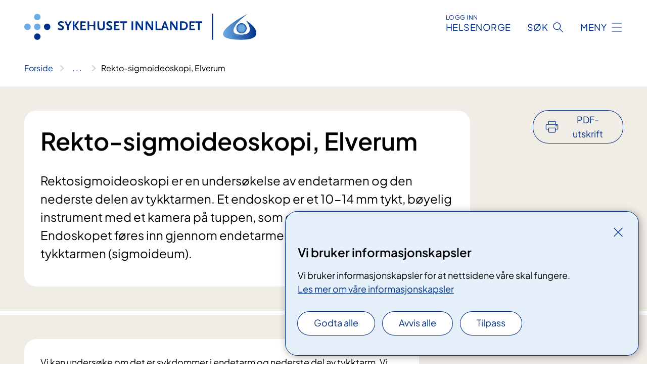

--- FILE ---
content_type: text/html; charset=utf-8
request_url: https://www.sykehuset-innlandet.no/behandlinger/rekto-sigmoideoskopi-elverum/
body_size: 17181
content:


<!DOCTYPE html>

<html lang="nb">

<head>
    <meta name="viewport" content="width=device-width, initial-scale=1" />
    <meta name="format-detection" content="telephone=no" />
    <link href="/static/css/mainstyles.D7Hp8eqn.css" rel="stylesheet"></link>
    <link href="/static/css/components.DD6By0E_.css" rel="stylesheet"></link>
    <link rel="stylesheet" href="/FNSP.styles.css?v=f81adc5c18d68f283c5b8f323da36fa19757957d31440b228f6c420bdaa7cc42" />


<title>Rekto-sigmoideoskopi, Elverum - Sykehuset Innlandet HF</title>
  <meta name="description" content="Rektosigmoideoskopi er en unders&#xF8;kelse av endetarmen og den nederste delen av tykktarmen. Et endoskop er et 10-14 mm tykt, b&#xF8;yelig instrument med et kamera p&#xE5; tuppen, som overf&#xF8;rer bilder til en skjerm. Endoskopet f&#xF8;res inn gjennom endetarmen og den nederste delen av tykktarmen (sigmoideum)." />


    <meta property="og:title" content="Rekto-sigmoideoskopi, Elverum" />
    <meta property="twitter:title" content="Rekto-sigmoideoskopi, Elverum" />
  <meta property="og:description" content="Rektosigmoideoskopi er en unders&#xF8;kelse av endetarmen og den nederste delen av tykktarmen. Et endoskop er et 10-14 mm tykt, b&#xF8;yelig instrument med et kamera p&#xE5; tuppen, som overf&#xF8;rer bilder til en skjerm. Endoskopet f&#xF8;res inn gjennom endetarmen og den nederste delen av tykktarmen (sigmoideum)." />
  <meta property="twitter:description" content="Rektosigmoideoskopi er en unders&#xF8;kelse av endetarmen og den nederste delen av tykktarmen. Et endoskop er et 10-14 mm tykt, b&#xF8;yelig instrument med et kamera p&#xE5; tuppen, som overf&#xF8;rer bilder til en skjerm. Endoskopet f&#xF8;res inn gjennom endetarmen og den nederste delen av tykktarmen (sigmoideum)." />
  <meta name="twitter:card" content="summary_large_image" />
  <meta property="og:image" content="https://www.sykehuset-innlandet.no/4913f6/contentassets/2555eee8241743aeb9e6ce56c0da48df/logo.jpg?width=1200&height=628&quality=80" />
  <meta property="twitter:image" content="https://www.sykehuset-innlandet.no/4913f6/contentassets/2555eee8241743aeb9e6ce56c0da48df/logo.jpg?width=1200&height=628&quality=80" />
  <meta property="og:image:secure_url" content="https://www.sykehuset-innlandet.no/4913f6/contentassets/2555eee8241743aeb9e6ce56c0da48df/logo.jpg?width=1200&height=628&quality=80" />
  <meta property="og:image:alt" content="Sykehuset Innlandets logo med prikkekors og, navn og designelement." />
  <meta property="twitter:image:alt" content="Sykehuset Innlandets logo med prikkekors og, navn og designelement." />
                <link rel="icon" href="/494e1e/globalassets/system/favicon-sor-ost.svg">


<div id="matomo-tracking-props" data-baseUrl="https://app-fnsp-matomo-analytics-prod.azurewebsites.net/" data-siteId="8"></div>
    <script>
        FNSP = {};
        FNSP.API = "https://www.sykehuset-innlandet.no";
        FNSP.IsPrint = false;
        FNSP.CurrentSite = {Name: "Sykehuset Innlandet", Id: "748d4315-8380-4fd2-a3af-47d072bcb166", StartPage: "269906" }
        FNSP.SingleKey = "FOssxJD0F5jW1TW3VRuqxRkuLlAulQIpUCXRESLCOaCvrZEt";
        FNSP.FindEnabled = false;
        FNSP.StoredQuery = false;
    </script>
    <script>
!function(T,l,y){var S=T.location,k="script",D="instrumentationKey",C="ingestionendpoint",I="disableExceptionTracking",E="ai.device.",b="toLowerCase",w="crossOrigin",N="POST",e="appInsightsSDK",t=y.name||"appInsights";(y.name||T[e])&&(T[e]=t);var n=T[t]||function(d){var g=!1,f=!1,m={initialize:!0,queue:[],sv:"5",version:2,config:d};function v(e,t){var n={},a="Browser";return n[E+"id"]=a[b](),n[E+"type"]=a,n["ai.operation.name"]=S&&S.pathname||"_unknown_",n["ai.internal.sdkVersion"]="javascript:snippet_"+(m.sv||m.version),{time:function(){var e=new Date;function t(e){var t=""+e;return 1===t.length&&(t="0"+t),t}return e.getUTCFullYear()+"-"+t(1+e.getUTCMonth())+"-"+t(e.getUTCDate())+"T"+t(e.getUTCHours())+":"+t(e.getUTCMinutes())+":"+t(e.getUTCSeconds())+"."+((e.getUTCMilliseconds()/1e3).toFixed(3)+"").slice(2,5)+"Z"}(),iKey:e,name:"Microsoft.ApplicationInsights."+e.replace(/-/g,"")+"."+t,sampleRate:100,tags:n,data:{baseData:{ver:2}}}}var h=d.url||y.src;if(h){function a(e){var t,n,a,i,r,o,s,c,u,p,l;g=!0,m.queue=[],f||(f=!0,t=h,s=function(){var e={},t=d.connectionString;if(t)for(var n=t.split(";"),a=0;a<n.length;a++){var i=n[a].split("=");2===i.length&&(e[i[0][b]()]=i[1])}if(!e[C]){var r=e.endpointsuffix,o=r?e.location:null;e[C]="https://"+(o?o+".":"")+"dc."+(r||"services.visualstudio.com")}return e}(),c=s[D]||d[D]||"",u=s[C],p=u?u+"/v2/track":d.endpointUrl,(l=[]).push((n="SDK LOAD Failure: Failed to load Application Insights SDK script (See stack for details)",a=t,i=p,(o=(r=v(c,"Exception")).data).baseType="ExceptionData",o.baseData.exceptions=[{typeName:"SDKLoadFailed",message:n.replace(/\./g,"-"),hasFullStack:!1,stack:n+"\nSnippet failed to load ["+a+"] -- Telemetry is disabled\nHelp Link: https://go.microsoft.com/fwlink/?linkid=2128109\nHost: "+(S&&S.pathname||"_unknown_")+"\nEndpoint: "+i,parsedStack:[]}],r)),l.push(function(e,t,n,a){var i=v(c,"Message"),r=i.data;r.baseType="MessageData";var o=r.baseData;return o.message='AI (Internal): 99 message:"'+("SDK LOAD Failure: Failed to load Application Insights SDK script (See stack for details) ("+n+")").replace(/\"/g,"")+'"',o.properties={endpoint:a},i}(0,0,t,p)),function(e,t){if(JSON){var n=T.fetch;if(n&&!y.useXhr)n(t,{method:N,body:JSON.stringify(e),mode:"cors"});else if(XMLHttpRequest){var a=new XMLHttpRequest;a.open(N,t),a.setRequestHeader("Content-type","application/json"),a.send(JSON.stringify(e))}}}(l,p))}function i(e,t){f||setTimeout(function(){!t&&m.core||a()},500)}var e=function(){var n=l.createElement(k);n.src=h;var e=y[w];return!e&&""!==e||"undefined"==n[w]||(n[w]=e),n.onload=i,n.onerror=a,n.onreadystatechange=function(e,t){"loaded"!==n.readyState&&"complete"!==n.readyState||i(0,t)},n}();y.ld<0?l.getElementsByTagName("head")[0].appendChild(e):setTimeout(function(){l.getElementsByTagName(k)[0].parentNode.appendChild(e)},y.ld||0)}try{m.cookie=l.cookie}catch(p){}function t(e){for(;e.length;)!function(t){m[t]=function(){var e=arguments;g||m.queue.push(function(){m[t].apply(m,e)})}}(e.pop())}var n="track",r="TrackPage",o="TrackEvent";t([n+"Event",n+"PageView",n+"Exception",n+"Trace",n+"DependencyData",n+"Metric",n+"PageViewPerformance","start"+r,"stop"+r,"start"+o,"stop"+o,"addTelemetryInitializer","setAuthenticatedUserContext","clearAuthenticatedUserContext","flush"]),m.SeverityLevel={Verbose:0,Information:1,Warning:2,Error:3,Critical:4};var s=(d.extensionConfig||{}).ApplicationInsightsAnalytics||{};if(!0!==d[I]&&!0!==s[I]){var c="onerror";t(["_"+c]);var u=T[c];T[c]=function(e,t,n,a,i){var r=u&&u(e,t,n,a,i);return!0!==r&&m["_"+c]({message:e,url:t,lineNumber:n,columnNumber:a,error:i}),r},d.autoExceptionInstrumented=!0}return m}(y.cfg);function a(){y.onInit&&y.onInit(n)}(T[t]=n).queue&&0===n.queue.length?(n.queue.push(a),n.trackPageView({})):a()}(window,document,{src: "https://js.monitor.azure.com/scripts/b/ai.2.gbl.min.js", crossOrigin: "anonymous", cfg: {instrumentationKey: 'fe8cae6d-aa1c-4609-89b8-088240892f8a', disableCookiesUsage: true }});
</script>

    <script src="/fnspLocalization/deep-merge.js"></script><script src="/fnspLocalization/SharedResources?lang=nb"></script>
    <script src="/fnspLocalization/DocumentListResources?lang=nb"></script>
    <script src="/fnspLocalization/EventResources?lang=nb"></script>
    <script src="/fnspLocalization/DateResources?lang=nb"></script>
    <script src="/fnspLocalization/ClinicalTrialResources?lang=nb"></script>
</head>

<body class="ui-public">
    
    
<div reactComponentId='CookieConsentComponent-0a9a8200-cc0f-4bb9-a068-badc8da94053' data-json='{"model":{"title":"Vi bruker informasjonskapsler","description":"Vi bruker informasjonskapsler for at nettsidene v\u00E5re skal fungere.","analyticsTitle":"Trafikkanalyse og statistikk","analyticsDescription":"Ved \u00E5 godta disse informasjonskapslene, samtykker du til anonym registrering av statistikk som brukes til \u00E5 forbedre nettstedets innhold og brukeropplevelse.","thirdPartyTitle":"Informasjons\u0026shy;kapsler fra tredjeparter","thirdPartyDescription":"Noen av nettsidene v\u00E5re kan vise innebygget innhold fra andre nettsteder, som for eksempel videoer. Disse eksterne innholdsleverand\u00F8rene bruker egne informasjonskapsler for \u00E5 kunne vise innholdet.","thirdPartyCookieNotAvailable":null,"requiredTitle":"N\u00F8dvendige informasjons\u0026shy;kapsler","requiredDescription":"Disse informasjonskapslene h\u00E5ndterer rent tekniske funksjoner p\u00E5 nettstedet og er n\u00F8dvendige for at nettsidene v\u00E5re skal fungere.","surveyTitle":"Sp\u00F8rre\u0026shy;unders\u00F8kelser","surveyDescription":"Ved \u00E5 godta disse informasjonskapslene, samtykker du til anonym lagring av hva du svarer p\u00E5 sp\u00F8rsm\u00E5let om deltakelse.","acceptAllText":"Godta alle","acceptSelectedText":"Godta valgte","acceptNecessaryText":"Godta kun n\u00F8dvendige","rejectAllText":"Avvis alle","readMoreAbout":"Les mer om","manageCookiesText":"Administrere informasjonskapsler","withdrawCookiesDescription":"Du kan endre samtykket n\u00E5r som helst ved \u00E5 velge \u0022Administrere informasjonskapsler\u0022 nederst p\u00E5 siden. ","customizeText":"Tilpass","saveText":"Lagre","closeText":"Lukk","cancelText":"Avbryt","cookiePageLink":{"href":"/om-nettstedet/informasjonskapsler/","text":"Les mer om v\u00E5re informasjonskapsler","target":"_blank","isExternal":false,"sameSite":true},"consentDisabled":false,"activeButDisabled":false,"initialPopupDisabled":false,"cookieConsentVariables":{"consent_enabled":true,"consent_active_but_disabled":false,"popup_disabled":false,"force_map_manage_cookies_button":true,"refresh_with_querystring":false,"use_local_cookie_if_not_equal":false}}}'></div>
<script type="module" src="/static/js/CookieConsentComponent.D31auazJ.js"></script>
    
    <a href="#main" class="skiplink">
        Hopp til innhold
    </a>
    



<header>
    <div reactComponentId='HeaderComponent-4b70116d-8f28-434c-a44c-096558715ade' data-json='{"headerDTO":{"menu":{"menuButtonText":"Meny","menuItems":[{"title":"Behandlinger","links":[{"href":"/behandlinger/","text":"Behandlinger og unders\u00F8kelser (A-\u00C5)","target":null,"isExternal":false,"sameSite":true},{"href":"/kurs-og-opplaring-for-pasienter-og-parorende/","text":"Kurs og oppl\u00E6ring for pasienter og p\u00E5r\u00F8rende","target":null,"isExternal":false,"sameSite":true},{"href":"/kliniske-studier/","text":"Kliniske studier","target":null,"isExternal":false,"sameSite":true},{"href":"/parorende/","text":"P\u00E5r\u00F8rende","target":null,"isExternal":false,"sameSite":true},{"href":"/rettigheter/","text":"Rettigheter og muligheter","target":null,"isExternal":false,"sameSite":true},{"href":"/fag-og-forskning/laboratorietjenester/blodbanken/","text":"Gi blod!","target":null,"isExternal":false,"sameSite":true}],"showCookieButtonAt":-1},{"title":"Avdelinger og steder","links":[{"href":"/avdelinger/","text":"Avdelinger (A-\u00C5)","target":null,"isExternal":false,"sameSite":true},{"href":"/steder/","text":"V\u00E5re steder","target":null,"isExternal":false,"sameSite":true},{"href":"/praktisk-informasjon/","text":"Praktisk informasjon","target":null,"isExternal":false,"sameSite":true}],"showCookieButtonAt":-1},{"title":"Fag og forskning","links":[{"href":"/fag-og-forskning/","text":"Alt om fag og forskning","target":null,"isExternal":false,"sameSite":true},{"href":"/fag-og-forskning/forskning-og-innovasjon/","text":"Forskning og innovasjon","target":null,"isExternal":false,"sameSite":true},{"href":"/fag-og-forskning/utdanning-og-kompetanse/","text":"Utdanning og kompetanse","target":null,"isExternal":false,"sameSite":true},{"href":"/fag-og-forskning/kvalitet-og-pasientsikkerhet/","text":"Kvalitet og pasientsikkerhet","target":null,"isExternal":false,"sameSite":true},{"href":"/fag-og-forskning/samhandling/","text":"Samhandling","target":null,"isExternal":false,"sameSite":true},{"href":"/fag-og-forskning/laboratorietjenester/","text":"Laboratorietjenester","target":null,"isExternal":false,"sameSite":true},{"href":"/fag-og-forskning/kurs-for-helsepersonell/","text":"Kurs for helsepersonell","target":null,"isExternal":false,"sameSite":true}],"showCookieButtonAt":-1},{"title":"Om oss","links":[{"href":"/om-oss/","text":"Alt om oss","target":null,"isExternal":false,"sameSite":true},{"href":"/om-oss/jobb-i-sykehuset-innlandet/","text":"Jobb hos oss","target":null,"isExternal":false,"sameSite":true},{"href":"/om-oss/framtidig-sykehusstruktur/","text":"Framtidig sykehusstruktur","target":null,"isExternal":false,"sameSite":true},{"href":"/om-oss/ledelse/","text":"Organisering og ledelse","target":null,"isExternal":false,"sameSite":true},{"href":"/om-oss/styret/","text":"Styret","target":null,"isExternal":false,"sameSite":true},{"href":"/nyheter/","text":"Nyheter","target":null,"isExternal":false,"sameSite":true},{"href":"/arrangementer/","text":"Arrangementer","target":null,"isExternal":false,"sameSite":true}],"showCookieButtonAt":-1}],"headerItemsBottom":[],"mainMenuAria":"Hovedmeny"},"search":{"searchButtonText":"S\u00F8k","searchHeadingText":"S\u00F8k","searchPlaceholderText":"S\u00F8k i alt innhold","searchPage":"/sok/","useAutocomplete":false,"autocompleteLanguage":"nb","subSiteStartpageGuid":null},"showHeaderSearch":true,"logo":{"startPageUrl":"/","logoUrl":"/495e26/globalassets/system/logo-sykehusetinnlandet.svg","alternativeText":"G\u00E5 til forsiden sykehuset-innlandet.no"},"logoNegative":{"startPageUrl":"/","logoUrl":"/496097/globalassets/system/logo-sykehusetinnlandet-neg.svg","alternativeText":"G\u00E5 til forsiden sykehuset-innlandet.no"},"login":{"title":"HELSENORGE","stikkTittel":"Logg inn","link":{"href":"https://tjenester.helsenorge.no/auth/signin","text":"Logg inn Helsenorge","target":null}},"skipLinkText":"Hopp til innhold","menuModalTitle":"Hovedmeny","searchModalTitle":"Hoveds\u00F8k","openMenuText":"\u00C5pne meny","closeMenuText":"Lukk","openSearchText":"\u00C5pne s\u00F8k","closeSearchText":"Lukk s\u00F8k","standardColumns":" col-12 col-md-10 col-lg-8 col-xl-7 offset-md-1 offset-lg-2","headerMenuAria":"Toppmeny","disableDefaultHeader":false}}'></div>
<script type="module" src="/static/js/HeaderComponent.GYjjgvWK.js"></script>

</header>    
    <main class="main" id="main">
        <div class="medical-page medical-page--condition">
            <div class="">
                <div class="container nav-container">
                        <div class="breadcrumbs-language-nav has-breadcrumb">


<div reactComponentId='BreadcrumbComponent-89f9e0c4-3ac9-42cb-a657-c9adda0bf982' data-json='{"model":[{"text":"Forside","href":"/","showLink":true},{"text":"Behandlinger","href":"/behandlinger/","showLink":true},{"text":"Rekto-sigmoideoskopi, Elverum","href":"/behandlinger/rekto-sigmoideoskopi-elverum/","showLink":false}]}'></div>
<script type="module" src="/static/js/BreadcrumbComponent.D-xh09s5.js"></script>
                        </div>
                    
                </div>
            </div>
            
            

<div aria-labelledby="sidetittel">
        <div class="medical-page__content-container bg-beige">
            <div class="container">
                <div class="row">
                    <div class="col-12 col-lg-9">
                        <div class="medical-page__content">
                            
<h1 id="sidetittel">Rekto-sigmoideoskopi, Elverum</h1>
                            <p class="ingress">Rektosigmoideoskopi er en unders&#xF8;kelse av endetarmen og den nederste delen av tykktarmen. Et endoskop er et 10-14 mm tykt, b&#xF8;yelig instrument med et kamera p&#xE5; tuppen, som overf&#xF8;rer bilder til en skjerm. Endoskopet f&#xF8;res inn gjennom endetarmen og den nederste delen av tykktarmen (sigmoideum).</p>

                        </div>
                    </div>
                        <div class="d-none d-lg-block col-lg-2 offset-lg-1">
                            
<div reactComponentId='PrintComponent-024636b8-31ec-442f-b64d-aac53df1e5f3' data-json='{"filename":"rekto-sigmoideoskopi-elverum","contentId":340649,"language":"nb","buttonAtTop":true,"showPropertiesSelection":false,"properties":[{"name":"CustomFrontpage","label":"Eget forsideark med tittel og ingress","show":true},{"name":"PreparationMedicalPage","label":"F\u00F8r / utredning","show":true},{"name":"HowPerformedMedicalPages-under","label":"Under / behandling","show":true},{"name":"FollowUpMedicalPage","label":"Etter / oppf\u00F8lging","show":true},{"name":"TreatmentLocation-medisinsk-poliklinikk-elverum","label":"Medisinsk poliklinikk, Elverum","show":true}]}'></div>
<script type="module" src="/static/js/PrintComponent.kEgYpnwc.js"></script>

                        </div>
                </div>
            </div>
        </div>
    <div class="medical-page__content-container bg-beige">
        <div class="container">
                <div class="row medical-content-row">
                    <div class="col-12 col-lg-7 col-xl-8">
                        <div class="medical-page__content medical-page__content--noborders">



<p>Vi kan undersøke om det er sykdommer i endetarm og nederste del av tykktarm. Vi kan også ta vevsprøver (biopsi) og eventuelt behandle enkelte tilstander direkte via endoskopet.&#160;</p>
<br />                            


                        </div>
                    </div>
                    <div class="col-12 col-lg-5 col-xl-4 right-align-content-lg">
                    </div>
                 </div>
            <div class="row medical-content-row">
                <div class="col-12 col-lg-7 col-xl-8">
                        <div class="medical-page__content medical-page__content--step">
                            
<section class="medical-content moveable">
    <div class="d-print-flex d-none d-md-flex flex-column">
        <div class="medical-content__header">
            <div class="medical-content__icon info" aria-hidden="true">
                <div class="material-icon material-icon--large info bg-purple"></div>
            </div>
            <h2 class="medical-content__title">F&#xF8;r</h2>
        </div>
        <div class="medical-content__text" data-content="desktop"></div>
    </div>
    <div class="d-print-none d-flex d-md-none">
        <div class="expandable medical-content__expandable" data-id="for" data-location-hash="true">
            <h2 class="medical-content__expander-heading">
                <button aria-expanded="false"
                        type="button"
                        class="medical-content__expander-button expandable__button btn-showmore btn-showmore--noarrow"
                        data-close="Lukk"
                        data-show="Vis mer"
                        data-bs-toggle="collapse">
            <div class="medical-content__icon info" aria-hidden="true">
                <div class="material-icon material-icon--large info bg-purple"></div>
            </div>
                        <div class="medical-content__expander-text">
                            <div class="medical-content__expander-title">
                                F&#xF8;r
                            </div>
                            <div class="inner-text">
                                Vis mer
                            </div>
                        </div>
                </button>
            </h2>
            <div class="expandable__content collapse" data-content="mobile">
        <div class="content">
                <div class="medical-content__description">


Det er viktig at du møter riktig forberedt til timen din på sykehuset. For at undersøkelsen skal bli vellykket er det en forutsetningen at&#160;nederste delen av tarmen er ren.<br />&#160;<br /><h3>Forberedelser</h3><h4>7 dager før undersøkelsen&#58;</h4>Bruker du jernbanetabletter må du slutte med disse.<br /><h4><br />5 dager før undersøkelsen&#58;</h4>Unngå å spise fiberrikt brød, kornblandinger, linfrø eller frukt/grønnsaker med mye frø.<br /><br /><strong>Undersøkelsesdagen&#58;</strong><br />Du kan spise frokost som vanlig.&#160;<br /><br /><h3>Tømme tarmen</h3>Før du kommer hit må du tømme tykktarmen på følgende måte&#58;<br />1 - 2 timer før undersøkelsen setter du innholdet av 1 tube Klyx inn i endetarmsåpningen.&#160;Hold på klysteret lengst mulig før du går på toalettet. Klyx får du kjøpt på apoteket uten resept.<br /><br />Har du utlagt tarm, skal du ikke følge dette regimet.<br /><br /><h3>Medisiner før undersøkelsen&#160;</h3><h4>Bruker du Marevan?</h4>Stopp med det 2 dager før undersøkelsen.<br />Du må møte på laboratoriet 1 time før undersøkelsen for å ta INR.<br /><h4><br />Har du mekanisk hjerteklaff?</h4>Da må du kontakte medisinsk poliklinikk for justering av INR.<br />Andre medisiner kan du ta som vanlig.<br /><br /><h3>Ta med deg!</h3>Ta med en liste&#160; over medisiner du bruker. Listen må inneholde navn på medikamentet, hvilken styrke det er på tabletten og hvordan/når du tar det. Ta gjerne kontakt med fastlegen din for å få dette riktig.<br /><br /><h3>Hjemreise</h3>Du kan få smertestillende eller avslappende medisiner ved undersøkelsen etter behov. Dersom du får det kan du ikke kjøre bil før neste dag.<br /><br /><br /></div>
        </div>
            </div>
        </div>
    </div>
</section>


                        </div>
                                <div class="medical-page__content medical-page__content--step">
                                    
<section class="medical-content moveable">
    <div class="d-print-flex d-none d-md-flex flex-column">
        <div class="medical-content__header">
            <div class="medical-content__icon handshake" aria-hidden="true">
                <div class="material-icon material-icon--large handshake bg-forest"></div>
            </div>
            <h2 class="medical-content__title">Under</h2>
        </div>
        <div class="medical-content__text" data-content="desktop"></div>
    </div>
    <div class="d-print-none d-flex d-md-none">
        <div class="expandable medical-content__expandable" data-id="under" data-location-hash="true">
            <h2 class="medical-content__expander-heading">
                <button aria-expanded="false"
                        type="button"
                        class="medical-content__expander-button expandable__button btn-showmore btn-showmore--noarrow"
                        data-close="Lukk"
                        data-show="Vis mer"
                        data-bs-toggle="collapse">
            <div class="medical-content__icon handshake" aria-hidden="true">
                <div class="material-icon material-icon--large handshake bg-forest"></div>
            </div>
                        <div class="medical-content__expander-text">
                            <div class="medical-content__expander-title">
                                Under
                            </div>
                            <div class="inner-text">
                                Vis mer
                            </div>
                        </div>
                </button>
            </h2>
            <div class="expandable__content collapse" data-content="mobile">
        <div class="content">
                <div class="medical-content__description">


<p>Under selve undersøkelsen ligger du på en undersøkelsesbenk. Det kan være behov for at du snur og vender på deg i løpet av undersøkelsen. En sykepleier kan av og til støtte med hånden på utsiden av magen for at endoskopet skal komme letter frem og for å redusere ubehag.</p><div><strong>Gjør det vondt?</strong><br /></div><div>Tykktarmer er forskjellige. For mange gjennomføres undersøkelsen uten ubehag, mens andre har en tarm som er vanskeligere å undersøke. Undersøkelsen kan da bli litt smertefull og ta litt lengre tid.&#160;<br /><br />Ved rektosigmoidoskopi settes det co2-gass og vann inn i tarmen, noe som kan gi mageknip og luftsmerter. Dersom du slipper luft ut fra endetarmen underveis i undersøkelsen vil det bli mindre mageknip.</div><div><br />Vanligvis varer selve undersøkelsen fra 15 til 30 minutter.&#160;Som regel kan du reise hjem med en gang etter undersøkelsen. Er det utført behandling som krever observasjon må du være på sykehuset 1-2 timer etter undersøkelsen.</div><div><br />&#160;</div><br /><div class="ms-rtestate-read ms-rte-wpbox"><div class="ms-rtestate-notify  ms-rtestate-read 70601d7a-b3e2-4ec3-9eb4-7cafb470fcfe" id="div_70601d7a-b3e2-4ec3-9eb4-7cafb470fcfe" data-webpart="g_70601d7a_b3e2_4ec3_9eb4_7cafb470fcfe" data-webpart="g_70601d7a_b3e2_4ec3_9eb4_7cafb470fcfe"><span class="hidden-wp">g_70601d7a_b3e2_4ec3_9eb4_7cafb470fcfe</span></div></div></div>
        </div>
            </div>
        </div>
    </div>
</section>


                                </div>

                            <div class="medical-page__content medical-page__content--step">
                                
<section class="medical-content moveable">
    <div class="d-print-flex d-none d-md-flex flex-column">
        <div class="medical-content__header">
            <div class="medical-content__icon checklist" aria-hidden="true">
                <div class="material-icon material-icon--large checklist bg-terracotta"></div>
            </div>
            <h2 class="medical-content__title">Etter</h2>
        </div>
        <div class="medical-content__text" data-content="desktop"></div>
    </div>
    <div class="d-print-none d-flex d-md-none">
        <div class="expandable medical-content__expandable" data-id="etter" data-location-hash="true">
            <h2 class="medical-content__expander-heading">
                <button aria-expanded="false"
                        type="button"
                        class="medical-content__expander-button expandable__button btn-showmore btn-showmore--noarrow"
                        data-close="Lukk"
                        data-show="Vis mer"
                        data-bs-toggle="collapse">
            <div class="medical-content__icon checklist" aria-hidden="true">
                <div class="material-icon material-icon--large checklist bg-terracotta"></div>
            </div>
                        <div class="medical-content__expander-text">
                            <div class="medical-content__expander-title">
                                Etter
                            </div>
                            <div class="inner-text">
                                Vis mer
                            </div>
                        </div>
                </button>
            </h2>
            <div class="expandable__content collapse" data-content="mobile">
        <div class="content">
                <div class="medical-content__description">


<p>Vanligvis får du vite resultatet av undersøkelsen med en gang. Beskrivelsen av undersøkelsen vil også bli sendt til legen som har henvist deg. Det tar 3 - 6 uker å få svar på eventuelle vevsprøver som er tatt.</p>
<div>Du kan ikke selv kjøre bil hjem etter undersøkelsen hvis du har fått beroligende eller smertestillende medisiner. </div>
<h3>Refusjon av apotekutgifter/utgifter til preparater </h3>
<p>Har du fått skriftlig beskjed i innkallingsbrevet om at du må kjøpe preparater før du skal til time på sykehuset, så kan du få refundert utlegget. Eksempler på preparater er tømmingsmidler før gastromedisinske undersøkelser.   </p></div>
        </div>
            </div>
        </div>
    </div>
</section>


                            </div>
                            <div class="medical-page__content medical-page__content--adverse-outcome">
                                <h2 class="adverse-outcome">V&#xE6;r oppmerksom</h2>
                                


<p>Hvis du får magesmerter som øker på, eller blødning fra endetarmen som ikke gir seg, må du kontakte sykehuset. </p><p>Komplikasjoner er svært sjeldne. Ved fjerning av polypper eller annen terapi kan det oppstå blødning, noe som vanligvis kan stanses under selve undersøkelsen. I svært sjeldne tilfeller kan det oppstå hull på tarmen, som kan kreve operasjon. </p>
                            </div>
                </div>

            </div>
        </div>
    </div>
                <div class="medical-page__content-container bg-cloud">
                    <div class="container">
                        <h2 class="medical-page__contact-title">Kontakt</h2>
                        


<div class="treatmentlocation treatmentlocation--single" data-id="medisinsk-poliklinikk-elverum">
        <h2 class="treatmentlocation__title">
        <div class="treatmentlocation__title-container">
            <div class="treatmentlocation__title-wrapper">
                    <span class="treatmentlocation__subtitle">Sykehuset i Elverum</span>
                <span class="treatmentlocation__title-main">Medisinsk poliklinikk, Elverum</span>
            </div>

                <div class="treatmentlocation__title-wrapper treatmentlocation__title-wrapper--right d-none d-lg-block">
                    <span class="treatmentlocation__subtitle">Ventetid: Ikke oppdatert</span>
                </div>
        </div>
        </h2>
    
        <div class="treatmentlocation__content">
                <p class="d-lg-none">Ventetid: Ikke oppdatert</p>
                <a class="treatmentlocation__departmentlink anchorlink" href="/avdelinger/medisinsk-avdeling-elverum/medisinsk-poliklinikk-elverum/">Kontakt Medisinsk poliklinikk, Elverum</a>
            <div class="treatmentlocation__contact">
            </div>

            <div class="treatmentlocation__find-it department-page__find-it-info--card-container">
                    <div class="department-page__find-it-info--card treatmentlocation__contact-card col-12 col-lg-6 col-xl-4">
                        <div class="department-page__find-it-info--get-there">
                                <h3>Oppm&#xF8;tested</h3>



Poliklinikken ligger i 3. etasje i den gamle delen av sykehuset.                         </div>
                    </div>
                        <div class="department-page__find-it-info--card treatmentlocation__contact-card col-12 col-lg-6 col-xl-4">
                            



<div class="location-page-partial">
    


<picture><source srcset="/49f060/contentassets/842f4856d0df49909a45458eed98fbd9/sykehuset-innlandet-elverum-drone.jpg?format=webp&width=512&height=293&rxy=0.51%2c0.42&quality=80 512w" sizes="512px" type="image/webp"/><source srcset="/49f060/contentassets/842f4856d0df49909a45458eed98fbd9/sykehuset-innlandet-elverum-drone.jpg?width=512&height=293&rxy=0.51%2c0.42&quality=80 512w" sizes="512px" /><img alt="Sykehuset i Elverum sett fra oven." src="/49f060/contentassets/842f4856d0df49909a45458eed98fbd9/sykehuset-innlandet-elverum-drone.jpg?format=webp&width=512&height=293&rxy=0.51%2c0.42&quality=80" loading="lazy" decoding="async" /></picture>
    <div class="location-page-partial__info">
        <div class="location-page-partial__content">
            <h3 class="location-page-partial__title">Sykehuset i Elverum</h3>
                <p>Kirkevegen 31</p>
                <p>2409 Elverum</p>
        </div>
            <div class="location-page-partial__link-wrapper">
                <a class="location-page-partial__link" href="/steder/sykehuset-i-elverum/">Finn frem</a>
            </div>
    </div>
</div>
                        </div>
            </div>
                <div class="treatmentlocation__transport" data-id-prefix="medisinsk-poliklinikk-elverum-">
                    <h3>Transport</h3>

<div class="expander" data-id="helsebussen">
        <h4 class="expander__title">
        <button aria-expanded="false"
                data-bs-toggle="collapse"
                class="expander__button">
            Helsebussen
        </button>
        </h4>
    <div class="expander__content-wrapper collapse">
        <div class="expander__content">
            


<p>Helsebussen er tilpasset pasienter og tilbyr god komfort, egne plasser for bårer og rullestol samt heis, handikaptoalett og helsepersonell.&#160;<br /></p><p>Har du fått innkallingsbrev til sykehus kan du ringe Pasientreiser på telefon
915 05 515 for reservasjon av plass. Behandler kan også bestille plass direkte for reiser på medisinsk grunnlag.&#160;</p><p><a href="https&#58;//www.helsenorge.no/pasientreiser/om/helseekspressen/tynset-hamar/">Rutetider for Helsebussen Tynset - Elverum - Hamar (helsenorge.no)</a>&#160;&#160;<br /><a href="https&#58;//www.helsenorge.no/pasientreiser/om/helseekspressen/tynset-hamar/">Rutetider for Helsebussen Lillehammer - Hamar - Oslo (helsenorge.no)​</a></p>
            
        </div>
    </div>
</div>


<div class="expander" data-id="kollektivtransport-til-sykehuset-i-elverum">
        <h4 class="expander__title">
        <button aria-expanded="false"
                data-bs-toggle="collapse"
                class="expander__button">
            Kollektivtransport til sykehuset i Elverum
        </button>
        </h4>
    <div class="expander__content-wrapper collapse">
        <div class="expander__content">
            


<p>​Nærmeste busstopp er Elverum sykehus, rett utenfor sykehusets hovedinngang.&#160;</p><p>Sykehuset ligger omtrent&#160;to kilometer fra Elverum stasjon (tog) og Elverum skysstasjon (buss).</p><p><a href="https&#58;//entur.no/">Informasjon om rutetider (entur.no)​</a><br /></p>
            
        </div>
    </div>
</div>


<div class="expander" data-id="parkering-ved-sykehuset-i-elverum">
        <h4 class="expander__title">
        <button aria-expanded="false"
                data-bs-toggle="collapse"
                class="expander__button">
            Parkering ved sykehuset i Elverum
        </button>
        </h4>
    <div class="expander__content-wrapper collapse">
        <div class="expander__content">
            


<ul>
<li>​Pasienter og besøkende kan parkere på sykehusets parkeringsplasser P1 (ved hovedinngangen) og P8 (ved legevakten). P8 er også beregnet på øyeblikkelig hjelp ved akuttmottak, begravelsesfølge og DPS. Det er i tillegg enkeltplasser på sørsiden av sykehuset, på parkeringsplassene P5 (ved DPS) og P7 (ved akuttmottaket). Avgiftstider er mandag til lørdag klokka 08.00-18.00. Betaling skjer forskuddsvis med kredittkort eller mynt, eller i parkeringsselskapets app. Parkering ​koster 27,90 kroner per time / 50,90 kroner for 2 timer / 108,90 kroner per døgn (med forbehold om endringer).</li>
<li>Blodgivere kan parkere gratis på egne reserverte plasser i forbindelse med blodgiving. Parkeringsplassene ligger på P1​ (5 plasser) ved sykehusets hovedinngang. Gyldig parkeringsbevis fra Blodbanken må ligge godt synlig i frontruten.</li>
<li>Handikap-parkering finnes ved hovedinngangen og legevakta. HC-plassene er gratis for personer med gyldig HC-bevis liggende godt synlig i frontruten. Dersom ingen HC-plass er ledig, kan du parkere gratis på vanlig parkeringsplass mot at HC-bevis ligger godt synlig i frontruten.</li>
<li>Pårørende til akutt syke og døende pasienter, foreldre til barn som skal til dagbehandling og følgepersoner til fysisk/psykisk funksjonshemmede pasienter, kan henvende seg ved avdelingen de skal til for å få parkeringsbevis.​</li>
</ul>
            
        </div>
    </div>
</div>


<div class="expander" data-id="pasientreiser">
        <h4 class="expander__title">
        <button aria-expanded="false"
                data-bs-toggle="collapse"
                class="expander__button">
            Pasientreiser
        </button>
        </h4>
    <div class="expander__content-wrapper collapse">
        <div class="expander__content">
            


<p>Hovedregelen for pasientreiser er du organiserer reisen selv og søker om refusjon av reiseutgifter i etterkant. </p>
<p>Trenger du tilrettelagt transport for å komme til behandling, kan du ha rett til å få en rekvirert reise. </p>
<p>På helsenorge.no kan du søke digitalt. Søknadsskjema på papir finner du enten på helsenorge.no eller hos din behandler.  </p>
<p>Har du spørsmål, trenger du hjelp til utfylling av søknad eller bestilling av reise? Ring pasientreiser på telefon 915 05 515.  </p>
<p><a href="https://www.helsenorge.no/pasientreiser/">Mer informasjon om pasientreiser (helsenorge.no)</a></p>
            
        </div>
    </div>
</div>

                </div>
                <div class="treatmentlocation__transport" data-id-prefix="medisinsk-poliklinikk-elverum-">
                    <h3>Ventetid</h3>

<div class="expander" data-id="sykehuset-innlandet-elverum">
        <h4 class="expander__title">
        <button aria-expanded="false"
                data-bs-toggle="collapse"
                class="expander__button">
            Ventetid: Ikke oppdatert
        </button>
        </h4>
    <div class="expander__content-wrapper collapse">
        <div class="expander__content">
            


<p>Ikke oppdatert ventetid for undersøkelse</p>
                <div class="expander__cta">
                    
<a href="https://tjenester.helsenorge.no/velg-behandlingssted/behandlinger/ventetider-for?bid=235" target="_blank" title="Velg behandlingssted (helsenorge.no)">Velg behandlingssted (helsenorge.no)</a>
                </div>
            
        </div>
    </div>
</div>

                </div>
                <div class="treatmentlocation__practical" data-id-prefix="medisinsk-poliklinikk-elverum-">
                    <h3>Praktisk informasjon</h3>

<div class="expander" data-id="apotek-ved-sykehuset-i-elverum">
        <h4 class="expander__title">
        <button aria-expanded="false"
                data-bs-toggle="collapse"
                class="expander__button">
            Apotek ved sykehuset i Elverum
        </button>
        </h4>
    <div class="expander__content-wrapper collapse">
        <div class="expander__content">
            


<p>​Sykehuset i Elverum har eget apotek. </p>
<p><a href="https://sykehusapotekene.no/steder/elverum">Sykehusapoteket Elverum (sykehusapotekene.no)</a></p>
            
        </div>
    </div>
</div>


<div class="expander" data-id="betaling">
        <h4 class="expander__title">
        <button aria-expanded="false"
                data-bs-toggle="collapse"
                class="expander__button">
            Betaling
        </button>
        </h4>
    <div class="expander__content-wrapper collapse">
        <div class="expander__content">
            


<p>Du får dekket deler av dine utgifter ved behandling hos lege, på poliklinikken eller andre behandlingsinstitusjoner, men du må betale en egenandel. </p>
<p>Frikort for helsetjenester får du når du har betalt over et visst beløp i egenandeler. </p>
<p>Det er ulike egenandeler avhengig av type helsetjeneste. I enkelte tilfeller er pasienten fritatt fra å betale egenandel for den polikliniske helsehjelpen.​ </p>
<p><a href="/rettigheter/egenandel-og-frikort/">Mer om egenandel og frikort</a></p>
<p>Du kan betale med bankkort eller kontanter ved de ulike poliklinikkene på sykehuset. Ta kontakt i skranken. Ved enkelte poliklinikker kan du betale for timen via mobil.</p>
            
        </div>
    </div>
</div>


<div class="expander" data-id="blomster-og-parfyme">
        <h4 class="expander__title">
        <button aria-expanded="false"
                data-bs-toggle="collapse"
                class="expander__button">
            Blomster og parfyme
        </button>
        </h4>
    <div class="expander__content-wrapper collapse">
        <div class="expander__content">
            


<p>​​​​Det er tillatt å ta med blomster på sykehuset, utenom på&#160;kirurgisk avdeling.&#160;Spør imidlertid&#160;alltid&#160;før du tar med blomster&#160;på en avdeling.&#160;<br /></p><p>Vær oppmerksom på at en del reagerer allergisk&#160;på enkelte blomster og parfyme. Vi ber om at det tas hensyn til dette.&#160;​<br /></p>
            
        </div>
    </div>
</div>


<div class="expander" data-id="bilder-lyd-og-mobiltelefon">
        <h4 class="expander__title">
        <button aria-expanded="false"
                data-bs-toggle="collapse"
                class="expander__button">
            Bilder, lyd og mobiltelefon
        </button>
        </h4>
    <div class="expander__content-wrapper collapse">
        <div class="expander__content">
            


<p>Alle som oppholder seg ved Sykehuset Innlandet sine behandlingssteder og lokaler skal vise forsiktighet når de tar bilder, film- eller lydopptak.</p>
<p class="noSpacingAbove spacingBelow" data-text-type="withSpacing">Vi gjør oppmerksom på følgende:</p>
<ul>
<li class="noSpacingAbove spacingBelow" data-text-type="withSpacing"><strong>Respekter personvernet</strong><br />Ikke fotografer eller gjør opptak av pasienter, ansatte eller besøkende.</li>
</ul>
<ul class="customListStyle">
<li data-list-item-id="e46db958e506a6f0fe26ad7ffd350e035">
<p class="noSpacingAbove spacingBelow" data-text-type="withSpacing"><strong>Respekter helsepersonellets arbeid</strong><br />Opptak kan være forstyrrende.</p>
</li>
<li data-list-item-id="ecfd9bc061bdeb81f96f98be798c38799">
<p class="noSpacingAbove spacingBelow" data-text-type="withSpacing"><strong>Gjør ikke opptak av samtaler</strong><br />Samtykke må alltid innhentes på forhånd.</p>
</li>
<li data-list-item-id="e89e2fd4afb2e589880c0879f73539061">
<p class="noSpacingAbove spacingBelow" data-text-type="withSpacing"><strong>Deling uten samtykke er ulovlig</strong><br />Brudd på personvernlovgivning og taushetsplikt er straffbart.</p>
</li>
</ul>
<p>Det er tillatt å bruke mobiltelefon i sykehusets lokaler, men vi oppfordrer alle pasienter, pårørende og besøkende til å vise hensyn og unngå unødvendig støy.</p>
            
        </div>
    </div>
</div>


<div class="expander" data-id="kjaeledyr-og-servicehunder">
        <h4 class="expander__title">
        <button aria-expanded="false"
                data-bs-toggle="collapse"
                class="expander__button">
            Kj&#xE6;ledyr og servicehu&#x200B;&#x200B;nder
        </button>
        </h4>
    <div class="expander__content-wrapper collapse">
        <div class="expander__content">
            


<p>Det ikke tillatt å ta med seg dyr inn i sykehuset av hensyn til smittevern og allergi. Forbudet gjelder ikke servicehunder. Dersom du har behov for å ta med deg servicehund, må du på forhånd ta kontakt med avdelingen.​​</p>
            
        </div>
    </div>
</div>


<div class="expander" data-id="mat-og-drikke-ved-sykehuset-i-elverum">
        <h4 class="expander__title">
        <button aria-expanded="false"
                data-bs-toggle="collapse"
                class="expander__button">
            Mat og drikke ved sykehuset i Elverum
        </button>
        </h4>
    <div class="expander__content-wrapper collapse">
        <div class="expander__content">
            


<h4>Serve​rin​​g </h4>
<p>Som pasient i Sykehuset Innlandet får du servert mat ved avdelingen du er innlagt. </p>
<p><a href="/praktisk-informasjon/mat/">Mer om matservering og menyoversikt</a></p>
<h4>Ka​nti​ne </h4>
<p>Kantina ligger i 1. etasje, til venstre for Sentralhallen, og er åpen for besøkende og ansatte. Det serveres smørbrød, salater, kaker med mer. Varmmat fra 10.00.</p>
<p><a href="/praktisk-informasjon/kantine/">Mer om kantinetilbudet og åpningstider</a>​</p>
<h4>Ki​​​os​​k </h4>
<p>Narvesen ligger i 1. etasje i Sentralhallen. </p>
<p><strong>Åpningstider </strong></p>
<ul>
<li>M​andag til fredag: 07.00-20.00 </li>
<li>Lørdag og søndag: 10.00-18.00 </li>
</ul>
<div>Åpningstidene kan avvike i forbindelse med helligdager.​</div>
            
        </div>
    </div>
</div>


<div class="expander" data-id="pasientverter">
        <h4 class="expander__title">
        <button aria-expanded="false"
                data-bs-toggle="collapse"
                class="expander__button">
            Pasientverter
        </button>
        </h4>
    <div class="expander__content-wrapper collapse">
        <div class="expander__content">
            


<p>​​​Flere av våre sykehus har egne pasientverter som bistår pasienter og pårørende som kommer til sykehuset. </p>
<p><a href="/praktisk-informasjon/pasientverter/">Mer om pasientverter</a>​</p>
            
        </div>
    </div>
</div>


<div class="expander" data-id="prestetjeneste-og-andelig-omsorg">
        <h4 class="expander__title">
        <button aria-expanded="false"
                data-bs-toggle="collapse"
                class="expander__button">
            Prestetjeneste og &#xE5;ndelig omsorg
        </button>
        </h4>
    <div class="expander__content-wrapper collapse">
        <div class="expander__content">
            


<p>Det er ansatt sykehusprester ved de fleste sykehusene. Der formidler de ansatte kontakt med prest ved behov. Sykehusprestene tilkalles via de ansatte på avdelingen hvor pasienten er innlagt.&#160;</p><p>For mange mennesker er religiøs tro og praksis en trygghetsfaktor og kilde til livskraft. I Sykehuset Innlandet respekteres alle religioner og livssyn. Prestetjenesten skal være med å legge til rette for religionsutøvelse på sykehuset og kan formidle kontakt med andre tros- og livssynssamfunn.&#160;</p><h4>Sjele​​​s​​​org&#160;</h4><p>En stor del av sykehusprestens hverdag handler om sjelesorg, hvor samtalen er det viktigste redskap. Innholdet i sjelesorgsamtaler&#160;er ofte de eksistensielle og åndelige temaene som&#160;er forbundet med å være syk og motta behandling.&#160;Eksempel på dette er spørsmål om mening/meningsløshet, ansvar og skyld, døden, tro og livssyn, sorg, skam, ensomhet og håp.​&#160;</p><h4>Ritu​​​aler&#160;</h4><p>Sykehusprestene kan også sørge for ulike typer religiøse ritualer på sykehuset. Det er ofte etterspurt&#160;i forbindelse med tapssituasjoner, for eksempel ved ulykker, brå spedbarnsdød eller dødsfall som følge av kreft.&#160;</p><p>Ritualene skapes ofte i nært samarbeid med pasienten og pårørende i den aktuelle situasjon. Herunder kommer også de kirkelige ritualer i form av forbønn, nattverd, dåp, skriftemål, båreandakter og annet.</p>
            
        </div>
    </div>
</div>


<div class="expander" data-id="smittevern">
        <h4 class="expander__title">
        <button aria-expanded="false"
                data-bs-toggle="collapse"
                class="expander__button">
            Smittevern
        </button>
        </h4>
    <div class="expander__content-wrapper collapse">
        <div class="expander__content">
            


<p>Hjelp oss å hindre smitte. Som pasient eller besøkende på sykehuset må du følge gjeldende smittevernregler.</p>
<p><a href="/praktisk-informasjon/smittevern/">​Gjeldende smittevernregler</a></p>
            
        </div>
    </div>
</div>


<div class="expander" data-id="sosionomtjeneste">
        <h4 class="expander__title">
        <button aria-expanded="false"
                data-bs-toggle="collapse"
                class="expander__button">
            Sosionomtjeneste
        </button>
        </h4>
    <div class="expander__content-wrapper collapse">
        <div class="expander__content">
            


<p>Sykdom og ulykker kan medføre praktiske og personlige problemer,&#160;som for den enkelte og pårørende&#160;kan være vanskelig å håndtere på egenhånd.​&#160;</p><p>Som en del av Sykehuset Innlandets helhetlige pasientbehandling kan sosionomtjenesten gi hjelp, råd og veiledning til pasienter og pårørende som ønsker det.</p><p><span style="">Sosionomtjenesten kan bistå pasienter og deres pårørende slik at de bedre mestrer en krevende livssituasjon, som følge av sykdom eller skade.</span></p><p>Sosionom​​​en kan&#58;</p><ul><li><span style="">Kartlegge hjelpebehov</span></li><li><span style="">Gi hjelp og veiledning i forhold til økonomi, bosituasjon, arbeid, studier, hjemmesituasjon og andre praktiske ting</span></li><li><span style="">Ta kontakt med hjelpeapparatet utenfor sykehuset, for eksempel Nav</span></li><li><span style="">I</span><span style="">nformere om rettigheter og hjelpeinstanser/-tiltak</span></li><li><span style="">Tilby hjelp og veiledning angående pasientreiser og andre refusjonsordninger</span></li><li><span style="">Ha støttesamtaler, gi råd og veiledning ved følelsesmessige reaksjoner og vanskelige tanker. Gjelder også pårørende.</span></li><li><span style="">Undervise i sosialfaglige spørsmål overfor helsepersonell, pasienter og pårørende</span><span style="">​</span></li></ul><p>Det er pleiepersonalet som formidler kontakt med&#160;sosionom​.</p>
            
        </div>
    </div>
</div>


<div class="expander" data-id="tolketjeneste">
        <h4 class="expander__title">
        <button aria-expanded="false"
                data-bs-toggle="collapse"
                class="expander__button">
            Tolketjeneste
        </button>
        </h4>
    <div class="expander__content-wrapper collapse">
        <div class="expander__content">
            


<p>Helsetjenesten har et ansvar for å sikre god kommunikasjon mellom helsepersonell og pasienter med begrensede norskkunnskaper. Ved behov skal det bestilles kvalifisert tolk.&#160;</p><p><a href="/rettigheter/rett-til-tolk">Les mer om rett til tolk</a><br /></p>
            
        </div>
    </div>
</div>


<div class="expander" data-id="tradlost-nettverk--wi-fi">
        <h4 class="expander__title">
        <button aria-expanded="false"
                data-bs-toggle="collapse"
                class="expander__button">
            Tr&#xE5;dl&#xF8;st nettverk / Wi-Fi
        </button>
        </h4>
    <div class="expander__content-wrapper collapse">
        <div class="expander__content">
            


<p>​Pasienter og pårørende kan logge på det trådløse nettverket "HSO Gjest".</p>
            
        </div>
    </div>
</div>

                </div>
        </div>
</div>

                    </div>
                </div>

            <div class="medical-page__content-container medical-page__content-container--page-list">
                <div reactComponentId='BaseRelevantMedicalPageComponent-7730b5de-e33a-44d0-bac1-fb04f71f9c4c' data-json='{"model":{"siteId":"748d4315-8380-4fd2-a3af-47d072bcb166","locales":null,"searchRoots":[{"relevanceLevel":0,"searchRoots":["748d4315-8380-4fd2-a3af-47d072bcb166"]},{"relevanceLevel":1,"searchRoots":["1696df90-42e6-4c94-b9f9-d2da21ab42cd","58a9d67a-d10f-4a40-8017-f0ba6af16299","5c5ddbf7-8e98-4e14-9b24-035cdc0b9d11","57b2c4f1-acbc-4b84-8c21-a9d5d37c9728","ce09d7e6-659b-4c7d-88af-6d5b7ff91f52","c6bffaec-1b6a-4848-9be9-46058f1c7841","748d4315-8380-4fd2-a3af-47d072bcb166","a82a0dbe-d33d-471f-b472-541bafb10e0b","1fecf9ab-59c2-4987-8bf1-8ddf449cc2bd","b213aa12-e1cf-4c22-a00f-f3c5efe4dd2a","ba8c582a-902b-497a-a27c-47ca220ccad1","ef35ca84-58d8-4661-86fc-40626de007e3","fa38fdf9-6f50-4f0a-99ee-a20bd6fd2fba","4996f7d2-20ad-4ab9-aafa-48baca8fdb45","53f94164-6821-4fdd-a2d1-e5578c050654","960f225e-c8c6-468c-844d-757e01ba637c","647d3e14-fc57-4f88-9b89-f23ea8a374ed","e055be55-cbad-4d97-9c08-208780585679"]},{"relevanceLevel":2,"searchRoots":["42f2c329-f8cb-49e2-8838-a7c35ddd95cf","48e1c80a-865a-4f57-90e3-8d9ac72dc4ef","9da3c1e9-b9a3-4bee-a91c-1f9a9518a88e","b660402f-f638-49a5-a7ea-bf5d8b7aa2af","5d95b69c-dc92-4141-b768-17ab2c369b8b","21238673-5aca-4a93-9993-dd4045115fd6","abfab90a-cfbb-4854-b1a1-aeaaf1462ca1","aa47d614-585c-47bc-a356-444a59ad9617","c0286bc0-9e82-41ce-b1c5-7dbcf7b37fe9","3bdae674-37a6-4968-a986-4041826fda48","81a26e71-23ce-4fa6-a38a-97e683d8a125","013f5854-4907-4326-9bd2-f273afe6c725","213c6214-202b-4aac-b766-e117a37c91fb","1696df90-42e6-4c94-b9f9-d2da21ab42cd","58a9d67a-d10f-4a40-8017-f0ba6af16299","4acdba00-b67b-461a-b8ee-5fe821531ea4","fe478606-2c88-4cb8-b222-bad799af73d0","f93e01ea-8c16-483d-a1ac-a09d5c0256c6","5c5ddbf7-8e98-4e14-9b24-035cdc0b9d11","6366e095-382e-45b3-a678-aeee4c8c8f3c","2861ed0a-0224-4d6c-a72c-804d7b5126be","c9b2b248-79f8-4262-a09d-6332f89b3a06","824204c2-1ede-4e8e-8110-a829e0299352","7b937d28-b72f-42e0-9503-49b9d7852b55","4201619a-6a0f-4248-885a-d3df9005c75d","51ae4977-bafc-43dd-a892-54c2cbe94882","57b2c4f1-acbc-4b84-8c21-a9d5d37c9728","f797ff3e-a103-4b47-bcc0-0beb24d706b9","ea73c5a3-166c-4c0d-8b25-3f2f8fcf19f3","28fd0663-3b70-4912-9667-26ee5583cff7","17c2d010-2492-4551-b131-71e193803c6e","ce09d7e6-659b-4c7d-88af-6d5b7ff91f52","e3ad39ca-2609-4ec3-8245-9180c7302d22","c6bffaec-1b6a-4848-9be9-46058f1c7841","748d4315-8380-4fd2-a3af-47d072bcb166","a82a0dbe-d33d-471f-b472-541bafb10e0b","1fecf9ab-59c2-4987-8bf1-8ddf449cc2bd","b213aa12-e1cf-4c22-a00f-f3c5efe4dd2a","45d45d4d-bcfb-4795-8722-a4f45f8519f8","ba8c582a-902b-497a-a27c-47ca220ccad1","b6f035c6-2335-4615-9ca6-bc65fd1e9aeb","3e95a196-a8ce-4e66-b9f0-64be29391a81","ef35ca84-58d8-4661-86fc-40626de007e3","fa38fdf9-6f50-4f0a-99ee-a20bd6fd2fba","4996f7d2-20ad-4ab9-aafa-48baca8fdb45","53f94164-6821-4fdd-a2d1-e5578c050654","a703411b-2d8e-407d-9d67-de8ef962253c","34ec85d3-2905-4d77-8a78-ce61b89fd2b5","960f225e-c8c6-468c-844d-757e01ba637c","e314f053-2c22-4192-baa8-e48e676bddf9","eae6735c-7cb2-4e01-a13e-d504d72daade","a625673e-80f3-4e9e-b3e8-f2d463b75fc0","f5610832-f733-4879-95d7-2dc68bc67bcf","647d3e14-fc57-4f88-9b89-f23ea8a374ed","1e928150-7ddd-4517-ae48-b7226c94fe14","e055be55-cbad-4d97-9c08-208780585679","e57f0b19-c636-4e9e-88a0-6f1d2e089673","2a655b8d-7f92-4471-8aac-c22ef0e17ad3","cf26f9ad-9da2-4d08-b23b-3f1d8d71a2d6","f326ec04-c59e-4c4c-985d-a9312353a39f","5d4a71c2-e474-424c-a48e-d0139b1a9904","3b93de2c-62fd-4c08-a3ca-cf79587ceadc","8188cff8-d0ea-40a4-8e0f-a5899f69dfe5","7be63cd4-2164-4ad9-b59f-c78cbe1d4dde","74edb829-13e6-4117-b413-5cc25e94e946","cbe5885f-31bf-45fe-bb1d-1e720f263d31","6ed48089-a3ab-43fd-a387-cc7be71cf96d","d54fad89-a1dd-4e5b-8e40-7c7baa6c5470","50a56bea-aec7-47fe-abed-5328f36fe845"]}],"relevanceLevel":2,"medicalCategories":[159778],"contentTypeName":"NewsPage","language":"nb","basePageListViewModel":{"title":"Nyheter","linkItems":null,"viewType":0,"sortOrder":0,"showImages":true,"expanderText":"Vis flere","closeText":"Vis f\u00E6rre","canceledText":null,"fullText":null,"seeMoreLink":null,"bid":0,"dataId":null,"hasEventPages":false,"rootPages":null,"allowedTypes":null,"includePages":null,"excludePages":null,"languages":["nb"],"categoryIds":null,"onlyShowIncludedPages":false,"currentSiteId":null,"largeLinks":false,"isRssBlock":false,"isLinkListBLock":false},"baseEventListGraphViewModel":null}}'></div>
<script type="module" src="/static/js/BaseRelevantMedicalPageComponent.C0wMHuND.js"></script>

            </div>
            <div class="medical-page__content-container medical-page__content-container--page-list">
                <div reactComponentId='BaseRelevantMedicalPageComponent-1334abc9-c79e-4577-af17-09ee2b2f435c' data-json='{"model":{"siteId":"748d4315-8380-4fd2-a3af-47d072bcb166","locales":["no","nb","nn"],"searchRoots":[{"relevanceLevel":0,"searchRoots":["748d4315-8380-4fd2-a3af-47d072bcb166"]},{"relevanceLevel":1,"searchRoots":["1696df90-42e6-4c94-b9f9-d2da21ab42cd","58a9d67a-d10f-4a40-8017-f0ba6af16299","5c5ddbf7-8e98-4e14-9b24-035cdc0b9d11","57b2c4f1-acbc-4b84-8c21-a9d5d37c9728","ce09d7e6-659b-4c7d-88af-6d5b7ff91f52","c6bffaec-1b6a-4848-9be9-46058f1c7841","748d4315-8380-4fd2-a3af-47d072bcb166","a82a0dbe-d33d-471f-b472-541bafb10e0b","1fecf9ab-59c2-4987-8bf1-8ddf449cc2bd","b213aa12-e1cf-4c22-a00f-f3c5efe4dd2a","ba8c582a-902b-497a-a27c-47ca220ccad1","ef35ca84-58d8-4661-86fc-40626de007e3","fa38fdf9-6f50-4f0a-99ee-a20bd6fd2fba","4996f7d2-20ad-4ab9-aafa-48baca8fdb45","53f94164-6821-4fdd-a2d1-e5578c050654","960f225e-c8c6-468c-844d-757e01ba637c","647d3e14-fc57-4f88-9b89-f23ea8a374ed","e055be55-cbad-4d97-9c08-208780585679"]},{"relevanceLevel":2,"searchRoots":["42f2c329-f8cb-49e2-8838-a7c35ddd95cf","48e1c80a-865a-4f57-90e3-8d9ac72dc4ef","9da3c1e9-b9a3-4bee-a91c-1f9a9518a88e","b660402f-f638-49a5-a7ea-bf5d8b7aa2af","5d95b69c-dc92-4141-b768-17ab2c369b8b","21238673-5aca-4a93-9993-dd4045115fd6","abfab90a-cfbb-4854-b1a1-aeaaf1462ca1","aa47d614-585c-47bc-a356-444a59ad9617","c0286bc0-9e82-41ce-b1c5-7dbcf7b37fe9","3bdae674-37a6-4968-a986-4041826fda48","81a26e71-23ce-4fa6-a38a-97e683d8a125","013f5854-4907-4326-9bd2-f273afe6c725","213c6214-202b-4aac-b766-e117a37c91fb","1696df90-42e6-4c94-b9f9-d2da21ab42cd","58a9d67a-d10f-4a40-8017-f0ba6af16299","4acdba00-b67b-461a-b8ee-5fe821531ea4","fe478606-2c88-4cb8-b222-bad799af73d0","f93e01ea-8c16-483d-a1ac-a09d5c0256c6","5c5ddbf7-8e98-4e14-9b24-035cdc0b9d11","6366e095-382e-45b3-a678-aeee4c8c8f3c","2861ed0a-0224-4d6c-a72c-804d7b5126be","c9b2b248-79f8-4262-a09d-6332f89b3a06","824204c2-1ede-4e8e-8110-a829e0299352","7b937d28-b72f-42e0-9503-49b9d7852b55","4201619a-6a0f-4248-885a-d3df9005c75d","51ae4977-bafc-43dd-a892-54c2cbe94882","57b2c4f1-acbc-4b84-8c21-a9d5d37c9728","f797ff3e-a103-4b47-bcc0-0beb24d706b9","ea73c5a3-166c-4c0d-8b25-3f2f8fcf19f3","28fd0663-3b70-4912-9667-26ee5583cff7","17c2d010-2492-4551-b131-71e193803c6e","ce09d7e6-659b-4c7d-88af-6d5b7ff91f52","e3ad39ca-2609-4ec3-8245-9180c7302d22","c6bffaec-1b6a-4848-9be9-46058f1c7841","748d4315-8380-4fd2-a3af-47d072bcb166","a82a0dbe-d33d-471f-b472-541bafb10e0b","1fecf9ab-59c2-4987-8bf1-8ddf449cc2bd","b213aa12-e1cf-4c22-a00f-f3c5efe4dd2a","45d45d4d-bcfb-4795-8722-a4f45f8519f8","ba8c582a-902b-497a-a27c-47ca220ccad1","b6f035c6-2335-4615-9ca6-bc65fd1e9aeb","3e95a196-a8ce-4e66-b9f0-64be29391a81","ef35ca84-58d8-4661-86fc-40626de007e3","fa38fdf9-6f50-4f0a-99ee-a20bd6fd2fba","4996f7d2-20ad-4ab9-aafa-48baca8fdb45","53f94164-6821-4fdd-a2d1-e5578c050654","a703411b-2d8e-407d-9d67-de8ef962253c","34ec85d3-2905-4d77-8a78-ce61b89fd2b5","960f225e-c8c6-468c-844d-757e01ba637c","e314f053-2c22-4192-baa8-e48e676bddf9","eae6735c-7cb2-4e01-a13e-d504d72daade","a625673e-80f3-4e9e-b3e8-f2d463b75fc0","f5610832-f733-4879-95d7-2dc68bc67bcf","647d3e14-fc57-4f88-9b89-f23ea8a374ed","1e928150-7ddd-4517-ae48-b7226c94fe14","e055be55-cbad-4d97-9c08-208780585679","e57f0b19-c636-4e9e-88a0-6f1d2e089673","2a655b8d-7f92-4471-8aac-c22ef0e17ad3","cf26f9ad-9da2-4d08-b23b-3f1d8d71a2d6","f326ec04-c59e-4c4c-985d-a9312353a39f","5d4a71c2-e474-424c-a48e-d0139b1a9904","3b93de2c-62fd-4c08-a3ca-cf79587ceadc","8188cff8-d0ea-40a4-8e0f-a5899f69dfe5","7be63cd4-2164-4ad9-b59f-c78cbe1d4dde","74edb829-13e6-4117-b413-5cc25e94e946","cbe5885f-31bf-45fe-bb1d-1e720f263d31","6ed48089-a3ab-43fd-a387-cc7be71cf96d","d54fad89-a1dd-4e5b-8e40-7c7baa6c5470","50a56bea-aec7-47fe-abed-5328f36fe845"]}],"relevanceLevel":2,"medicalCategories":[159778],"contentTypeName":"BaseArticlePage","language":"nb","basePageListViewModel":{"title":"Artikler","linkItems":null,"viewType":0,"sortOrder":0,"showImages":true,"expanderText":"Vis flere","closeText":"Vis f\u00E6rre","canceledText":null,"fullText":null,"seeMoreLink":null,"bid":0,"dataId":null,"hasEventPages":false,"rootPages":null,"allowedTypes":null,"includePages":null,"excludePages":null,"languages":["nb"],"categoryIds":null,"onlyShowIncludedPages":false,"currentSiteId":null,"largeLinks":false,"isRssBlock":false,"isLinkListBLock":false},"baseEventListGraphViewModel":null}}'></div>
<script type="module" src="/static/js/BaseRelevantMedicalPageComponent.C0wMHuND.js"></script>

            </div>
            <div class="department-page__eventlist">
                <div reactComponentId='RelevantMedicalEventsComponent-09e2bc7e-5bfb-4fcb-9771-c4333c0dbf15' data-json='{"model":{"siteId":null,"locales":["no","nb","nn"],"searchRoots":[{"relevanceLevel":0,"searchRoots":["748d4315-8380-4fd2-a3af-47d072bcb166"]},{"relevanceLevel":1,"searchRoots":["1696df90-42e6-4c94-b9f9-d2da21ab42cd","58a9d67a-d10f-4a40-8017-f0ba6af16299","5c5ddbf7-8e98-4e14-9b24-035cdc0b9d11","57b2c4f1-acbc-4b84-8c21-a9d5d37c9728","ce09d7e6-659b-4c7d-88af-6d5b7ff91f52","c6bffaec-1b6a-4848-9be9-46058f1c7841","748d4315-8380-4fd2-a3af-47d072bcb166","a82a0dbe-d33d-471f-b472-541bafb10e0b","1fecf9ab-59c2-4987-8bf1-8ddf449cc2bd","b213aa12-e1cf-4c22-a00f-f3c5efe4dd2a","ba8c582a-902b-497a-a27c-47ca220ccad1","ef35ca84-58d8-4661-86fc-40626de007e3","fa38fdf9-6f50-4f0a-99ee-a20bd6fd2fba","4996f7d2-20ad-4ab9-aafa-48baca8fdb45","53f94164-6821-4fdd-a2d1-e5578c050654","960f225e-c8c6-468c-844d-757e01ba637c","647d3e14-fc57-4f88-9b89-f23ea8a374ed","e055be55-cbad-4d97-9c08-208780585679"]},{"relevanceLevel":2,"searchRoots":["42f2c329-f8cb-49e2-8838-a7c35ddd95cf","48e1c80a-865a-4f57-90e3-8d9ac72dc4ef","9da3c1e9-b9a3-4bee-a91c-1f9a9518a88e","b660402f-f638-49a5-a7ea-bf5d8b7aa2af","5d95b69c-dc92-4141-b768-17ab2c369b8b","21238673-5aca-4a93-9993-dd4045115fd6","abfab90a-cfbb-4854-b1a1-aeaaf1462ca1","aa47d614-585c-47bc-a356-444a59ad9617","c0286bc0-9e82-41ce-b1c5-7dbcf7b37fe9","3bdae674-37a6-4968-a986-4041826fda48","81a26e71-23ce-4fa6-a38a-97e683d8a125","013f5854-4907-4326-9bd2-f273afe6c725","213c6214-202b-4aac-b766-e117a37c91fb","1696df90-42e6-4c94-b9f9-d2da21ab42cd","58a9d67a-d10f-4a40-8017-f0ba6af16299","4acdba00-b67b-461a-b8ee-5fe821531ea4","fe478606-2c88-4cb8-b222-bad799af73d0","f93e01ea-8c16-483d-a1ac-a09d5c0256c6","5c5ddbf7-8e98-4e14-9b24-035cdc0b9d11","6366e095-382e-45b3-a678-aeee4c8c8f3c","2861ed0a-0224-4d6c-a72c-804d7b5126be","c9b2b248-79f8-4262-a09d-6332f89b3a06","824204c2-1ede-4e8e-8110-a829e0299352","7b937d28-b72f-42e0-9503-49b9d7852b55","4201619a-6a0f-4248-885a-d3df9005c75d","51ae4977-bafc-43dd-a892-54c2cbe94882","57b2c4f1-acbc-4b84-8c21-a9d5d37c9728","f797ff3e-a103-4b47-bcc0-0beb24d706b9","ea73c5a3-166c-4c0d-8b25-3f2f8fcf19f3","28fd0663-3b70-4912-9667-26ee5583cff7","17c2d010-2492-4551-b131-71e193803c6e","ce09d7e6-659b-4c7d-88af-6d5b7ff91f52","e3ad39ca-2609-4ec3-8245-9180c7302d22","c6bffaec-1b6a-4848-9be9-46058f1c7841","748d4315-8380-4fd2-a3af-47d072bcb166","a82a0dbe-d33d-471f-b472-541bafb10e0b","1fecf9ab-59c2-4987-8bf1-8ddf449cc2bd","b213aa12-e1cf-4c22-a00f-f3c5efe4dd2a","45d45d4d-bcfb-4795-8722-a4f45f8519f8","ba8c582a-902b-497a-a27c-47ca220ccad1","b6f035c6-2335-4615-9ca6-bc65fd1e9aeb","3e95a196-a8ce-4e66-b9f0-64be29391a81","ef35ca84-58d8-4661-86fc-40626de007e3","fa38fdf9-6f50-4f0a-99ee-a20bd6fd2fba","4996f7d2-20ad-4ab9-aafa-48baca8fdb45","53f94164-6821-4fdd-a2d1-e5578c050654","a703411b-2d8e-407d-9d67-de8ef962253c","34ec85d3-2905-4d77-8a78-ce61b89fd2b5","960f225e-c8c6-468c-844d-757e01ba637c","e314f053-2c22-4192-baa8-e48e676bddf9","eae6735c-7cb2-4e01-a13e-d504d72daade","a625673e-80f3-4e9e-b3e8-f2d463b75fc0","f5610832-f733-4879-95d7-2dc68bc67bcf","647d3e14-fc57-4f88-9b89-f23ea8a374ed","1e928150-7ddd-4517-ae48-b7226c94fe14","e055be55-cbad-4d97-9c08-208780585679","e57f0b19-c636-4e9e-88a0-6f1d2e089673","2a655b8d-7f92-4471-8aac-c22ef0e17ad3","cf26f9ad-9da2-4d08-b23b-3f1d8d71a2d6","f326ec04-c59e-4c4c-985d-a9312353a39f","5d4a71c2-e474-424c-a48e-d0139b1a9904","3b93de2c-62fd-4c08-a3ca-cf79587ceadc","8188cff8-d0ea-40a4-8e0f-a5899f69dfe5","7be63cd4-2164-4ad9-b59f-c78cbe1d4dde","74edb829-13e6-4117-b413-5cc25e94e946","cbe5885f-31bf-45fe-bb1d-1e720f263d31","6ed48089-a3ab-43fd-a387-cc7be71cf96d","d54fad89-a1dd-4e5b-8e40-7c7baa6c5470","50a56bea-aec7-47fe-abed-5328f36fe845"]}],"relevanceLevel":2,"medicalCategories":[159778],"contentTypeName":"PatientEventPage","language":"nb","basePageListViewModel":null,"baseEventListGraphViewModel":{"title":"Kurs","viewType":0,"bid":0,"allowedTypes":["PatientEventPage"],"categoryIds":null,"eventCategoryIds":null,"roots":["748d4315-8380-4fd2-a3af-47d072bcb166","1696df90-42e6-4c94-b9f9-d2da21ab42cd","58a9d67a-d10f-4a40-8017-f0ba6af16299","5c5ddbf7-8e98-4e14-9b24-035cdc0b9d11","57b2c4f1-acbc-4b84-8c21-a9d5d37c9728","ce09d7e6-659b-4c7d-88af-6d5b7ff91f52","c6bffaec-1b6a-4848-9be9-46058f1c7841","748d4315-8380-4fd2-a3af-47d072bcb166","a82a0dbe-d33d-471f-b472-541bafb10e0b","1fecf9ab-59c2-4987-8bf1-8ddf449cc2bd","b213aa12-e1cf-4c22-a00f-f3c5efe4dd2a","ba8c582a-902b-497a-a27c-47ca220ccad1","ef35ca84-58d8-4661-86fc-40626de007e3","fa38fdf9-6f50-4f0a-99ee-a20bd6fd2fba","4996f7d2-20ad-4ab9-aafa-48baca8fdb45","53f94164-6821-4fdd-a2d1-e5578c050654","960f225e-c8c6-468c-844d-757e01ba637c","647d3e14-fc57-4f88-9b89-f23ea8a374ed","e055be55-cbad-4d97-9c08-208780585679","42f2c329-f8cb-49e2-8838-a7c35ddd95cf","48e1c80a-865a-4f57-90e3-8d9ac72dc4ef","9da3c1e9-b9a3-4bee-a91c-1f9a9518a88e","b660402f-f638-49a5-a7ea-bf5d8b7aa2af","5d95b69c-dc92-4141-b768-17ab2c369b8b","21238673-5aca-4a93-9993-dd4045115fd6","abfab90a-cfbb-4854-b1a1-aeaaf1462ca1","aa47d614-585c-47bc-a356-444a59ad9617","c0286bc0-9e82-41ce-b1c5-7dbcf7b37fe9","3bdae674-37a6-4968-a986-4041826fda48","81a26e71-23ce-4fa6-a38a-97e683d8a125","013f5854-4907-4326-9bd2-f273afe6c725","213c6214-202b-4aac-b766-e117a37c91fb","1696df90-42e6-4c94-b9f9-d2da21ab42cd","58a9d67a-d10f-4a40-8017-f0ba6af16299","4acdba00-b67b-461a-b8ee-5fe821531ea4","fe478606-2c88-4cb8-b222-bad799af73d0","f93e01ea-8c16-483d-a1ac-a09d5c0256c6","5c5ddbf7-8e98-4e14-9b24-035cdc0b9d11","6366e095-382e-45b3-a678-aeee4c8c8f3c","2861ed0a-0224-4d6c-a72c-804d7b5126be","c9b2b248-79f8-4262-a09d-6332f89b3a06","824204c2-1ede-4e8e-8110-a829e0299352","7b937d28-b72f-42e0-9503-49b9d7852b55","4201619a-6a0f-4248-885a-d3df9005c75d","51ae4977-bafc-43dd-a892-54c2cbe94882","57b2c4f1-acbc-4b84-8c21-a9d5d37c9728","f797ff3e-a103-4b47-bcc0-0beb24d706b9","ea73c5a3-166c-4c0d-8b25-3f2f8fcf19f3","28fd0663-3b70-4912-9667-26ee5583cff7","17c2d010-2492-4551-b131-71e193803c6e","ce09d7e6-659b-4c7d-88af-6d5b7ff91f52","e3ad39ca-2609-4ec3-8245-9180c7302d22","c6bffaec-1b6a-4848-9be9-46058f1c7841","748d4315-8380-4fd2-a3af-47d072bcb166","a82a0dbe-d33d-471f-b472-541bafb10e0b","1fecf9ab-59c2-4987-8bf1-8ddf449cc2bd","b213aa12-e1cf-4c22-a00f-f3c5efe4dd2a","45d45d4d-bcfb-4795-8722-a4f45f8519f8","ba8c582a-902b-497a-a27c-47ca220ccad1","b6f035c6-2335-4615-9ca6-bc65fd1e9aeb","3e95a196-a8ce-4e66-b9f0-64be29391a81","ef35ca84-58d8-4661-86fc-40626de007e3","fa38fdf9-6f50-4f0a-99ee-a20bd6fd2fba","4996f7d2-20ad-4ab9-aafa-48baca8fdb45","53f94164-6821-4fdd-a2d1-e5578c050654","a703411b-2d8e-407d-9d67-de8ef962253c","34ec85d3-2905-4d77-8a78-ce61b89fd2b5","960f225e-c8c6-468c-844d-757e01ba637c","e314f053-2c22-4192-baa8-e48e676bddf9","eae6735c-7cb2-4e01-a13e-d504d72daade","a625673e-80f3-4e9e-b3e8-f2d463b75fc0","f5610832-f733-4879-95d7-2dc68bc67bcf","647d3e14-fc57-4f88-9b89-f23ea8a374ed","1e928150-7ddd-4517-ae48-b7226c94fe14","e055be55-cbad-4d97-9c08-208780585679","e57f0b19-c636-4e9e-88a0-6f1d2e089673","2a655b8d-7f92-4471-8aac-c22ef0e17ad3","cf26f9ad-9da2-4d08-b23b-3f1d8d71a2d6","f326ec04-c59e-4c4c-985d-a9312353a39f","5d4a71c2-e474-424c-a48e-d0139b1a9904","3b93de2c-62fd-4c08-a3ca-cf79587ceadc","8188cff8-d0ea-40a4-8e0f-a5899f69dfe5","7be63cd4-2164-4ad9-b59f-c78cbe1d4dde","74edb829-13e6-4117-b413-5cc25e94e946","cbe5885f-31bf-45fe-bb1d-1e720f263d31","6ed48089-a3ab-43fd-a387-cc7be71cf96d","d54fad89-a1dd-4e5b-8e40-7c7baa6c5470","50a56bea-aec7-47fe-abed-5328f36fe845"],"dateFilter":null,"departmentIds":null,"currentSiteId":"748d4315-8380-4fd2-a3af-47d072bcb166","dataId":null,"languages":null,"expanderText":"Vis flere arrangement","closeText":"Vis f\u00E6rre arrangement"}}}'></div>
<script type="module" src="/static/js/RelevantMedicalEventsComponent.B7GpARTB.js"></script>

            </div>
</div>


            
        </div>
            <div class="container print-feedback_container">
                <div class="row">
                    <div class="col-12 col-md-8 col-lg-7 offset-lg-1 col-xl-9 offset-xl-0">


<div reactComponentId='FeedbackComponent-7bd8d3fb-1b3d-4eea-83b5-5c1e34e047e1' data-json='{"model":{"contentId":340649,"characterLimit":255,"cancelButtonText":"Avbryt","characterLimitText":"{count}/{limit} tegn","commentDescription":"Vi kan ikke svare deg p\u00E5 tilbakemeldingen din, men bruker den til \u00E5 forbedre innholdet. Vi ber om at du ikke deler person- eller helseopplysninger.","commentLabel":"Kan du fortelle oss hva du var ute etter?","requiredFieldText":"*Obligatorisk felt som du m\u00E5 fylle ut for \u00E5 sende skjemaet.","yesCommentLabel":"S\u00E5 bra. Fortell oss gjerne hva du var forn\u00F8yd med.","yesCommentDescription":null,"emptyCommentErrorMessage":"Du m\u00E5 skrive hva du lette etter.","commentTooLongErrorMessage":"Tilbakemeldingen er for lang.","feedbackInputValidation":"^[A-Za-z\u00C0-\u00D6\u00D8-\u00F6\u00F8-\u00FF0-9\u010D\u0111\u014B\u0161\u0167\u017E,.;:\\?\\-\\s]*$","invalidInputErrorMessage":"Beklager, men tilbakemeldingen inneholder tegn som ikke er tillatt.","noButtonText":"Nei","responseErrorMessage":"Obs! Noe gikk galt. Pr\u00F8v igjen senere.","submitButtonText":"Send","successMessage":"Takk for tilbakemelding.","yesButtonText":"Ja","title":"Fant du det du lette etter?"}}'></div>
<script type="module" src="/static/js/FeedbackComponent.jQT8HJyz.js"></script>
                    </div>
                    <div class="d-flex col-md-3 col-lg-2 offset-md-1 offset-lg-1 justify-content-center justify-content-md-end align-items-start">
                    </div>
                </div>
            </div>
    </main>



<footer class="footer">
    <div class="container">
            <div class="footer__menu">
                <nav aria-label="Bunnmeny" class="footer__menu-container">
                    <ul>
                            <li>
                                <h2 class="footer__menu-title">Rettigheter</h2>
                                <ul>
                                        <li class="footer__menu-item"><a class="anchorlink anchorlink--white" href="/rettigheter/"><span>Rettigheter og muligheter</span></a></li>
                                        <li class="footer__menu-item"><a class="anchorlink anchorlink--white" href="/brukermedvirkning/"><span>Brukermedvirkning</span></a></li>
                                        <li class="footer__menu-item"><a class="anchorlink anchorlink--white" href="/rettigheter/samvalg/"><span>Samvalg</span></a></li>
                                        <li class="footer__menu-item"><a class="anchorlink anchorlink--white" href="/rettigheter/pasientjournal/"><span>Pasientjournal</span></a></li>
                                        <li class="footer__menu-item"><a class="anchorlink anchorlink--white" href="/rettigheter/klage-og-erstatning/"><span>Klage og erstatning</span></a></li>
                                </ul>
                            </li>
                            <li>
                                <h2 class="footer__menu-title">Hjelp</h2>
                                <ul>
                                        <li class="footer__menu-item"><a class="anchorlink anchorlink--white" href="/om-nettstedet/informasjonskapsler/"><span>Om informasjonskapsler</span></a></li>
                                            <li class="footer__menu-item"><button class="manage-cookies anchorlink anchorlink--white"><span>Administrere informasjonskapsler</span></button></li>
                                        <li class="footer__menu-item"><a class="anchorlink anchorlink--white" href="/personvern/"><span>Om personvern</span></a></li>
                                        <li class="footer__menu-item"><a class="anchorlink anchorlink--white" href="/om-nettstedet/tilgjengelighet/"><span>Om tilgjengelighet</span></a></li>
                                        <li class="footer__menu-item"><a class="anchorlink anchorlink--white" href="/om-nettstedet/"><span>Om nettstedet</span></a></li>
                                </ul>
                            </li>
                            <li>
                                <h2 class="footer__menu-title">Kontakt</h2>
                                <ul>
                                        <li class="footer__menu-item"><a class="anchorlink anchorlink--white" href="/kontakt-oss/"><span>Kontakt oss</span></a></li>
                                        <li class="footer__menu-item"><a class="anchorlink anchorlink--white" href="/kontakt-oss/skal-du-endre-eller-avbestille-en-time/"><span>Endre/avbestille time</span></a></li>
                                        <li class="footer__menu-item"><a class="anchorlink anchorlink--white" href="/kontakt-oss/media/"><span>Media</span></a></li>
                                        <li class="footer__menu-item"><a class="anchorlink anchorlink--white" href="/kontakt-oss/offentlig-journal/"><span>Offentlig journal</span></a></li>
                                </ul>
                            </li>
                            <li>
                                <h2 class="footer__menu-title">F&#xF8;lg oss</h2>
                                <ul>
                                        <li class="footer__menu-item"><a class="anchorlink anchorlink--white anchorlink--external" href="https://www.facebook.com/Sykehuset-Innlandet"><span>Facebook</span></a></li>
                                        <li class="footer__menu-item"><a class="anchorlink anchorlink--white anchorlink--external" href="https://www.instagram.com/sykehusetinnlandet/"><span>Instagram</span></a></li>
                                        <li class="footer__menu-item"><a class="anchorlink anchorlink--white anchorlink--external" href="https://www.linkedin.com/company/sykehuset-innlandet"><span>LinkedIn</span></a></li>
                                </ul>
                            </li>
                    </ul>

                </nav>
            </div>
    </div>
    
    
    <div class="footer__bottom">
        <div class="container">
                <a href="/" class="footer__logo-link">
                    <img class="footer__logo" src="/496097/globalassets/system/logo-sykehusetinnlandet-neg.svg" alt="G&#xE5; til forsiden sykehuset-innlandet.no" />
                </a>
            <p class="footer__text">
                
            </p>
            <div class="footer__contact row">
                    <section class="col-12 col-md-6 col-xl-4" aria-labelledby="footer-contact-main-section">
                        <h2 class="visuallyhidden" id="footer-contact-main-section">Kontaktinformasjon</h2>
                            <section class="footer__contact-item" aria-labelledby="footer-contact-section-phone">
                                <h3 class="footer__contact-label" id="footer-contact-section-phone">Telefon</h3>


<p><a class="phone-link" href="tel:&#x2B;4791506200">(&#x2B;47) 915 06 200</a></p>
                            </section>
                            <section class="footer__contact-item" aria-labelledby="footer-contact-section-email">
                                <h3 class="footer__contact-label" id="footer-contact-section-email">E-post</h3>

<p class="email-block contact-block--secondary">
        <a href="mailto:postmottak@sykehuset-innlandet.no?body=Ikke%20skriv%20sensitiv%20informasjon%20eller%20helseopplysninger%20i%20e-post.%20Endring%20og%20avbestilling%20av%20time%20skal%20gj%C3%B8res%20via%20Helsenorge.no%20for%20de%20pasienter%20som%20mottar%20og%20%C3%A5pner%20innkallingsbrevet%20sitt%20der.%20For%20andre%20henvendelser%20ang%C3%A5ende%20timeavtaler,%20ta%20direkte%20kontakt%20i%20kontortiden%20p%C3%A5%20telefonnummeret%20oppgitt%20i%20innkallingsbrevet,%20eller%20ring%20sentralbordet%20p%C3%A5%2091%2050%2062%2000." data-id="email-315459">postmottak@sykehuset-innlandet.no</a>
        <p class="email-details" data-id="email-315459">Ikke skriv sensitiv informasjon eller helseopplysninger i e-post.</p>
</p>

                            </section>
                    </section>
                <div class="col-12 col-md-6 col-xl-8">
                    <div class="row">
                            <section class="col-12 col-xl-6" aria-labelledby="footer-address-main-section">
                                <h2 class="visuallyhidden" id="footer-address-main-section">Adresse</h2>
                                    <section class="footer__contact-item" aria-labelledby="footer-contact-section-postal">
                                        <h3 class="footer__contact-label" id="footer-contact-section-postal">Postadresse</h3>



    <p>Postboks 104</p>
    <p>2381 Brumunddal </p>
                                    </section>
                                    <section class="footer__contact-item" aria-labelledby="footer-contact-section-visiting">
                                        <h3 class="footer__contact-label" id="footer-contact-section-visiting">Bes&#xF8;ksadresse</h3>


<p class="address-block__address">
        <p>Furnesvegen 26</p>
        <p>2380 Brumunddal</p>
        <p>
<a href="https://www.google.com/maps/place/Sykehuset&#x2B;Innlandet&#x2B;HF/@60.883201,10.9463346,17z/data=!3m1!4b1!4m6!3m5!1s0x466a75628a34d6c7:0x17875c8cb9f6da98!8m2!3d60.8831984!4d10.9489095!16s/g/1tfx3jg2?entry=ttu">Kart (Google Maps)</a></p>

</p>

                                    </section>
                            </section>
                        <section class="col-12 col-xl-6 footer__partner" aria-labelledby="footer-organization-section-main">
                            <h2 class="visuallyhidden" id="footer-organization-section-main">Organisasjon</h2>
                                <div class="footer__contact-item">
                                    <h3 class="footer__contact-label">Organisasjonsnummer</h3>
                                    <p class="footer__no-wrap">983 971 709 </p>
                                </div>
                            <p class="footer__partner-text"></p>
                        </section>
                    </div>
            
                </div>
            </div>
        </div>
    </div>
</footer>   
    
    <script defer="defer" src="/Util/Find/epi-util/find.js"></script>
<script>
document.addEventListener('DOMContentLoaded',function(){if(typeof FindApi === 'function'){var api = new FindApi();api.setApplicationUrl('/');api.setServiceApiBaseUrl('/find_v2/');api.processEventFromCurrentUri();api.bindWindowEvents();api.bindAClickEvent();api.sendBufferedEvents();}})
</script>

    <script type="module" src="/static/js/shared.CuAa4I5B.js"></script>
    <script src="/resources/bootstrap.min.js?v=9bcd4d0f29dc6556ebeeff44eaa0965f0c7f7308ee58394708cce2f698cca1b0"></script>
    <script type="module" src="/static/js/TableOfContentComponent.Ca_zE37b.js"></script>

</body>

</html>


--- FILE ---
content_type: application/javascript
request_url: https://www.sykehuset-innlandet.no/fnspLocalization/SharedResources?lang=nb
body_size: -1384
content:
window.fnspLocalization = jsResourceHandler.deepmerge(window.fnspLocalization || {}, {"SharedResources":{"SubjectTitle":"Fagområde","SkipLinkText":"Hopp til innhold","EventCategoryTitle":"Kurs- og møtetype","CloseMenuText":"Lukk","PageNotFoundTitle":"Fant ikke siden","And":"Og","ResultsSkipLinkText":"Hopp til resultater","MedicalTreatmentTitle":"Relevant behandling","StagingEnvBannerContent":"Dette er et testmiljø. Informasjonen som vises her er ikke nødvendigvis riktig.","ShowLess2":"Vis færre","MenuModalTitle":"Hovedmeny","ResetSearchText":"Nullstill søk","CooperationTitle":"Samarbeid med","AnchorNavigationMenuTitle":"Innhold på denne siden","PrintPDFButtonText":"PDF-utskrift","SearchFilterOrganization":"Foretak","ErrorGraphSearchText":"Det oppstod en feil under søket. Vennligst prøv igjen senere.","ShowFullBreadcrumb":"Vis hele brødsmulestien","Breadcrumb":"Brødsmulesti","ShowMore2":"Vis flere","HRCSTitle":"Helsekategori","Close":"Lukk","ResponsibleDepartmentTitle":"Ansvarlig enhet","ErrorGraphSearchTitle":"Feil med søk","AboutTheSite":"Om nettstedet","SearchFilterHospital":"Sykehus","PageNotFoundText":"Vi beklager! Siden du leter etter er flyttet eller slettet.","ShowLess":"Vis mindre","LanguageSwitch":"Språkvelger","SpecialtyTitle":"Spesialitet","OpenSearchText":"Åpne søk","MethodTypeTitle":"Type","ShowMore":"Vis mer","Updated":"Sist oppdatert","CloseSearchText":"Lukk søk","Or":"Eller","SearchModalTitle":"Hovedsøk","MethodPhaseTitle":"Fase","SpecialtyTitleMultiple":"Spesialiteter","ResponsibleHospitalTitle":"Ansvarlig sykehus","OpenMenuText":"Åpne meny","Published":"Publisert","PrintButtonText":"Skriv ut","MethodStatusTitle":"Status","StagingEnvBannerLinkText":"Gå til det ekte nettstedet til {nettsted}","ReadMoreAbout":"Les mer om"}})